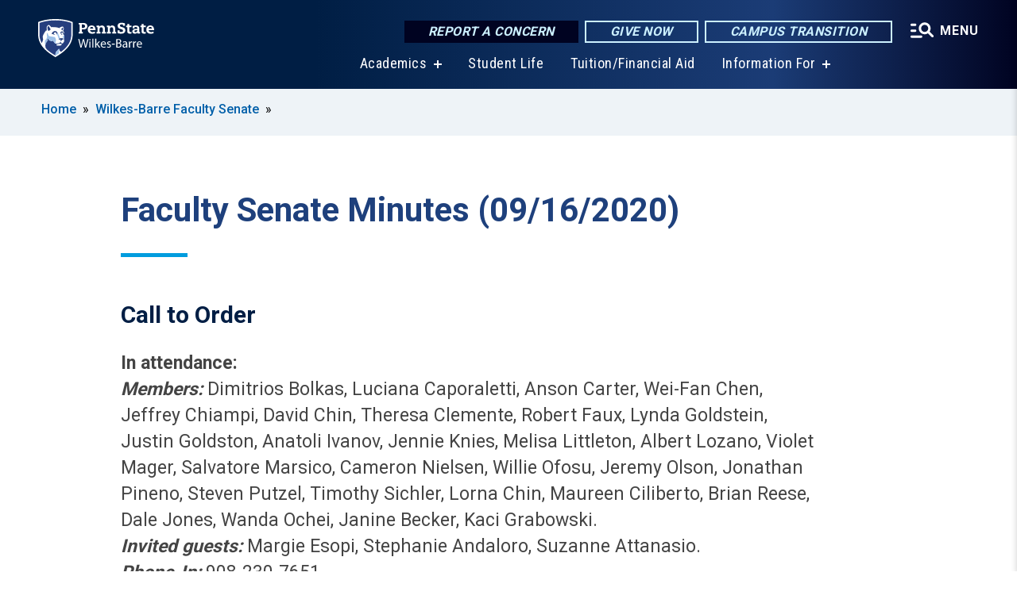

--- FILE ---
content_type: text/html; charset=UTF-8
request_url: https://wilkesbarre.psu.edu/faculty-senate/minutes/09-16-2020
body_size: 10911
content:
<!DOCTYPE html>
<html  lang="en" dir="ltr" prefix="content: http://purl.org/rss/1.0/modules/content/  dc: http://purl.org/dc/terms/  foaf: http://xmlns.com/foaf/0.1/  og: http://ogp.me/ns#  rdfs: http://www.w3.org/2000/01/rdf-schema#  schema: http://schema.org/  sioc: http://rdfs.org/sioc/ns#  sioct: http://rdfs.org/sioc/types#  skos: http://www.w3.org/2004/02/skos/core#  xsd: http://www.w3.org/2001/XMLSchema# ">
  <head>
    <meta charset="utf-8" />
<meta name="description" content="Faculty Senate Minutes (09/16/2020)" />
<link rel="shortlink" href="https://wilkesbarre.psu.edu/node/11736" />
<link rel="canonical" href="https://wilkesbarre.psu.edu/faculty-senate/minutes/09-16-2020" />
<meta property="og:site_name" content="Penn State Wilkes-Barre" />
<meta property="og:type" content="article" />
<meta property="og:url" content="https://wilkesbarre.psu.edu/faculty-senate/minutes/09-16-2020" />
<meta property="og:title" content="Faculty Senate Minutes (09/16/2020)" />
<meta property="og:description" content="Faculty Senate Minutes (09/16/2020)" />
<meta name="Generator" content="Drupal 10 (https://www.drupal.org)" />
<meta name="MobileOptimized" content="width" />
<meta name="HandheldFriendly" content="true" />
<meta name="viewport" content="width=device-width, initial-scale=1.0" />
<link rel="icon" href="/profiles/psucampus/themes/psu_sub/favicon.ico" type="image/vnd.microsoft.icon" />

    <title>Faculty Senate Minutes (09/16/2020) | Penn State Wilkes-Barre</title>
    <link rel="stylesheet" media="all" href="/sites/wilkesbarre/files/css/css_TVfIzvhMeUzcA281ovV2cMyGgQsdjSUT-osY8v7ZXqo.css?delta=0&amp;language=en&amp;theme=psu_sub&amp;include=eJxlj0kOwjAMRS9UyIqbILG0nNSNogyObJeK2zO2FLH77_lLtj2zqQl2NwlWWljyEDKNyVhO0MscU4OOIUNqIzUDXzhkt4chMsdCEJTcOz7SBY2kovxMG3911zlg7bPCug4MfSF1K5-feCzJ77qRHrdeyW3m8DGvnt7UqDqPSsNCfmKp4LcH_8wdjTxkYw" />
<link rel="stylesheet" media="all" href="/sites/wilkesbarre/files/css/css_mXeg0PbWZDj-dOx_wGBfIOxG8PT2IPLxaKMrcHvnjQ0.css?delta=1&amp;language=en&amp;theme=psu_sub&amp;include=eJxlj0kOwjAMRS9UyIqbILG0nNSNogyObJeK2zO2FLH77_lLtj2zqQl2NwlWWljyEDKNyVhO0MscU4OOIUNqIzUDXzhkt4chMsdCEJTcOz7SBY2kovxMG3911zlg7bPCug4MfSF1K5-feCzJ77qRHrdeyW3m8DGvnt7UqDqPSsNCfmKp4LcH_8wdjTxkYw" />
<link rel="stylesheet" media="all" href="https://use.fontawesome.com/releases/v5.8.1/css/all.css" />

    
    <!-- Begin Google fonts -->
    <link href="//fonts.googleapis.com/css2?family=Roboto+Condensed:ital,wght@0,400;0,700;1,400;1,700&amp;family=Roboto+Slab:wght@100;300;400;500;700&amp;family=Roboto:wght@400;500;700;900&amp;family=Open+Sans:ital,wght@0,300;0,400;0,600;0,700;0,800;1,300;1,400;1,600;1,700;1,800" rel="stylesheet" />
    <!-- End Google fonts -->
    <!-- Google Tag Manager -->
    <script>(function(w,d,s,l,i){w[l]=w[l]||[];w[l].push({'gtm.start':
    new Date().getTime(),event:'gtm.js'});var f=d.getElementsByTagName(s)[0],
    j=d.createElement(s),dl=l!='dataLayer'?'&l='+l:'';j.async=true;j.src=
    '//www.googletagmanager.com/gtm.js?id='+i+dl;f.parentNode.insertBefore(j,f);
    })(window,document,'script','dataLayer','GTM-T9294L');</script>
    <!-- End Google Tag Manager -->
  </head>
  <body class="path-node page-node-type-basic-page has-glyphicons">
    <!-- Google Tag Manager (noscript) -->
    <noscript><iframe src="//www.googletagmanager.com/ns.html?id=GTM-T9294L"
    height="0" width="0" style="display:none;visibility:hidden"></iframe></noscript>
    <!-- End Google Tag Manager (noscript) -->
    <nav id="skip-link" aria-label="skip-link">
      <a href="#main-content" class="visually-hidden focusable skip-link">
        Skip to main content
      </a>
    </nav>
    
      <div class="dialog-off-canvas-main-canvas" data-off-canvas-main-canvas>
    
      <header>
    <div class="overlay"></div>
    <div class="header-wrap">
      <div id="alerts-wrap">
      </div>
      <nav id="navigation">
        <div class="container-psu-main">
          <div class="brand" id="brand">
            <a href="/" class="header-logo">
              <img src="/sites/wilkesbarre/files/logos/PSU_WBO_RGB_2C.svg" alt="Penn State Wilkes-Barre" title="" id="header-logo">
            </a>
            <div class="header-buttons">
              <div class="btn-wrap">
                <a href="https://universityethics.psu.edu/reporting-at-penn-state" class="button hotline-button">Report a Concern</a>
                                    
        <a href="https://www.raise.psu.edu/pennstatewilkesbarre" class="button gradient-button cta-button">Give Now</a>
        <a href="https://roadmap.psu.edu/commonwealth-campuses-future/" class="button gradient-button cta-button">Campus Transition</a>
  


                                <div class="more-menu-buttons">
                  <button class="hamburger hamburger--arrow-r open-dialog" type="button">
                    <span class="hamburger-box">
                      <svg role="img" aria-label="Expand menu" viewBox="0 0 24 24" xmlns="http://www.w3.org/2000/svg" xmlns:xlink="http://www.w3.org/1999/xlink"><title id="Icon-navSearch-:R4qlnaja:">navSearch icon</title><path fill="#fff" d="M3.02171 18.2822C2.73223 18.2822 2.48957 18.1843 2.29374 17.9885C2.09791 17.7927 2 17.55 2 17.2605C2 16.9711 2.09791 16.7284 2.29374 16.5326C2.48957 16.3367 2.73223 16.2388 3.02171 16.2388H11.1954C11.4849 16.2388 11.7275 16.3367 11.9234 16.5326C12.1192 16.7284 12.2171 16.9711 12.2171 17.2605C12.2171 17.55 12.1192 17.7927 11.9234 17.9885C11.7275 18.1843 11.4849 18.2822 11.1954 18.2822H3.02171ZM3.02171 13.1737C2.73223 13.1737 2.48957 13.0758 2.29374 12.8799C2.09791 12.6841 2 12.4415 2 12.152C2 11.8625 2.09791 11.6198 2.29374 11.424C2.48957 11.2282 2.73223 11.1303 3.02171 11.1303H6.08685C6.37633 11.1303 6.61899 11.2282 6.81482 11.424C7.01064 11.6198 7.10856 11.8625 7.10856 12.152C7.10856 12.4415 7.01064 12.6841 6.81482 12.8799C6.61899 13.0758 6.37633 13.1737 6.08685 13.1737H3.02171ZM3.02171 8.06513C2.73223 8.06513 2.48957 7.96722 2.29374 7.77139C2.09791 7.57556 2 7.33291 2 7.04342C2 6.75394 2.09791 6.51128 2.29374 6.31545C2.48957 6.11963 2.73223 6.02171 3.02171 6.02171H6.08685C6.37633 6.02171 6.61899 6.11963 6.81482 6.31545C7.01064 6.51128 7.10856 6.75394 7.10856 7.04342C7.10856 7.33291 7.01064 7.57556 6.81482 7.77139C6.61899 7.96722 6.37633 8.06513 6.08685 8.06513H3.02171ZM14.2605 15.2171C12.8472 15.2171 11.6424 14.719 10.6462 13.7229C9.65006 12.7267 9.15198 11.5219 9.15198 10.1086C9.15198 8.69519 9.65006 7.49042 10.6462 6.49425C11.6424 5.49808 12.8472 5 14.2605 5C15.6739 5 16.8787 5.49808 17.8748 6.49425C18.871 7.49042 19.3691 8.69519 19.3691 10.1086C19.3691 10.6024 19.2967 11.092 19.152 11.5773C19.0072 12.0626 18.7901 12.5096 18.5006 12.9183L21.719 16.1367C21.9063 16.324 22 16.5624 22 16.8519C22 17.1413 21.9063 17.3797 21.719 17.567C21.5317 17.7544 21.2933 17.848 21.0038 17.848C20.7143 17.848 20.4759 17.7544 20.2886 17.567L17.0702 14.3487C16.6616 14.6381 16.2146 14.8553 15.7292 15C15.2439 15.1447 14.7544 15.2171 14.2605 15.2171ZM14.2605 13.1737C15.112 13.1737 15.8357 12.8757 16.4317 12.2797C17.0277 11.6837 17.3257 10.96 17.3257 10.1086C17.3257 9.25713 17.0277 8.53342 16.4317 7.93742C15.8357 7.34142 15.112 7.04342 14.2605 7.04342C13.4091 7.04342 12.6854 7.34142 12.0894 7.93742C11.4934 8.53342 11.1954 9.25713 11.1954 10.1086C11.1954 10.96 11.4934 11.6837 12.0894 12.2797C12.6854 12.8757 13.4091 13.1737 14.2605 13.1737Z"></path></svg>
                    </span>
                    <span class="more-text">MENU</span>
                  </button>
                </div>
              </div>
            </div>
                              <ul class="main-nav">
          <li class="has-submenu title-xx-small">
            <a href="/academics" data-drupal-link-system-path="node/3403">Academics</a>
              <div class="dropdown-content">
          <div class="submenu-links">
            <ul>
                                      <li class="menu_link title-xx-small">
                                <a href="/academics/bachelors" data-drupal-link-system-path="node/15946">Bachelor&#039;s Degree Programs</a>
              </li>
                                      <li class="menu_link title-xx-small">
                                <a href="/academics/associate" data-drupal-link-system-path="node/16011">Associate Degree Programs</a>
              </li>
                                      <li class="menu_link title-xx-small">
                                <a href="/academics/2-plus-2" data-drupal-link-system-path="node/1845">2+2 Plan</a>
              </li>
                                      <li class="menu_link title-xx-small">
                                <a href="/academics/minors" data-drupal-link-system-path="node/3614">Minors</a>
              </li>
                                      <li class="menu_link title-xx-small">
                                <a href="/academics/academic-services" data-drupal-link-system-path="node/16261">Academic Services</a>
              </li>
                        </ul>
          </div>
        </div>
          </li>
          <li class="nobtn title-xx-small">
            <a href="/student-life" data-drupal-link-system-path="node/3562">Student Life</a>
          </li>
          <li class="nobtn title-xx-small">
            <a href="/financial-aid" data-drupal-link-system-path="node/3435">Tuition/Financial Aid</a>
          </li>
          <li class="has-submenu title-xx-small">
            <a href="">Information For</a>
              <div class="dropdown-content">
          <div class="submenu-links">
            <ul>
                                      <li class="menu_link title-xx-small">
                                <a href="/current-students" data-drupal-link-system-path="node/3635">Current Students</a>
              </li>
                                      <li class="menu_link title-xx-small">
                                <a href="/parents-families" data-drupal-link-system-path="node/3520">Parents and Families</a>
              </li>
                                      <li class="menu_link title-xx-small">
                                <a href="/alumni-and-friends" data-drupal-link-system-path="node/3424">Alumni and Friends</a>
              </li>
                                      <li class="menu_link title-xx-small">
                                <a href="/athletics" data-drupal-link-system-path="node/20031">Student Athletes</a>
              </li>
                                      <li class="menu_link title-xx-small">
                                <a href="/veterans-and-military" data-drupal-link-system-path="node/14936">Veterans and Military</a>
              </li>
                                      <li class="menu_link title-xx-small">
                                <a href="/continuing-education-0" data-drupal-link-system-path="node/23906">Working Professionals</a>
              </li>
                                      <li class="menu_link title-xx-small">
                                <a href="/community-outreach" data-drupal-link-system-path="node/3640">Community</a>
              </li>
                                      <li class="menu_link title-xx-small">
                                <a href="/faculty-and-staff" data-drupal-link-system-path="node/16381">Faculty and Staff</a>
              </li>
                        </ul>
          </div>
        </div>
          </li>
    </ul>


                      </div>
        </div>
      </nav>
    </div>
        <div class="dialog full-menu-wrap" role="dialog" aria-labelledby="dialog-title" aria-describedby="dialog-description" inert>
      <div id="dialog-title" class="sr-only">Full site navigation menu</div>
      <p id="dialog-description" class="sr-only">This dialog contains the full navigation menu for this site.</p>
      <nav class="full-menu">
        <a href="/" class="full-menu-mark"><img src="/sites/wilkesbarre/files/logos/PSU_WBO_RGB_2C_M.svg" alt="Penn State Wilkes-Barre" title="" /></a>
        <button class="full-menu-close close-dialog icon-cancel" aria-label="Close Navigation"><span>Close</span></button>
                  <div class="search-block-form google-cse block block-search block-search-form-block" data-drupal-selector="search-block-form" novalidate="novalidate" id="block-search-form" role="search">
  
    
        
  <form block="block-search-form" action="/search/cse" method="get" id="search-block-form" accept-charset="UTF-8" class="search-form">
    <div class="form-item js-form-item form-type-search js-form-type-search form-item-keys js-form-item-keys form-no-label form-group">
      <label for="edit-keys" class="control-label sr-only">Search</label>
  
  
  <div class="input-group"><input title="Enter the terms you wish to search for." data-drupal-selector="edit-keys" class="form-search form-control" placeholder="Search" type="search" id="edit-keys" name="keys" value="" size="10" maxlength="128" /><span class="input-group-btn"><button type="submit" value="Search" class="button js-form-submit form-submit btn-primary btn icon-only"><span class="sr-only">Search</span><span class="icon glyphicon glyphicon-search" aria-hidden="true"></span></button></span></div>

  
  
      <div id="edit-keys--description" class="description help-block">
      Enter the terms you wish to search for.
    </div>
  </div>
<div class="form-actions form-group js-form-wrapper form-wrapper" data-drupal-selector="edit-actions" id="edit-actions"></div>

    <div class="search-type clearfix">
      <fieldset>
        <legend class="element-invisible">Search type:</legend>
        <div id="search-type" class="form-radios">
          <div class="form-item form-type-radio form-item-search-type">
            <input type="radio" id="-search-type-campussite" name="search_type" value="/search/cse"
              checked class="form-radio search-type-campussite">
            <label class="option" for="-search-type-campussite">Penn State Wilkes-Barre</label>
          </div>
          <div class="form-item form-type-radio form-item-search-type">
            <input type="radio" id="-search-type-campus-people" name="search_type" value="/campus-directory/results"
               class="form-radio search-type-campus-people">
            <label class="option" for="-search-type-campus-people">Campus Directory </label>
          </div>
          <div class="form-item"></div>
          <div class="form-item form-type-radio form-item-search-type">
            <input type="radio" id="-search-type-wwwpsuedu" name="search_type" value="/search/all"
               class="form-radio search-type-wwwpsuedu">
            <label class="option" for="-search-type-wwwpsuedu">Penn State (all websites)</label>
          </div>
          <div class="form-item form-type-radio form-item-search-type">
            <input type="radio" id="-search-type-people" name="search_type" value="https://directory.psu.edu/?userId="
               class="form-radio search-type-people">
            <label class="option" for="-search-type-people">Penn State Directory </label>
          </div>
        </div>
      </fieldset>
    </div>
  </form>

  </div>

                <div class="cta-container">
          <div class="wrap-cta">
            <a href="https://universityethics.psu.edu/reporting-at-penn-state" class="button hotline-button">Report a Concern</a>
                          
        <a href="https://www.raise.psu.edu/pennstatewilkesbarre" class="button gradient-button cta-button">Give Now</a>
        <a href="https://roadmap.psu.edu/commonwealth-campuses-future/" class="button gradient-button cta-button">Campus Transition</a>
  


                      </div>
        </div>
                      <ul class="main-nav">
          <li class="has-submenu title-small">
            <a href="/about" data-drupal-link-system-path="node/2188">This is Penn State</a>
              <div class="dropdown-content">
          <div class="submenu-links">
            <ul>
                                      <li class="menu_link title-xx-small">
                                <a href="/about/campus-advisory-board" data-drupal-link-system-path="node/2190">Campus Advisory Board</a>
              </li>
                                      <li class="menu_link title-xx-small">
                                <a href="/about/campus-leadership" data-drupal-link-system-path="node/2195">Campus Leadership</a>
              </li>
                                      <li class="menu_link title-xx-small">
                                <a href="/about/mission-vision-and-values" data-drupal-link-system-path="node/2209">Mission, Vision, and Values</a>
              </li>
                                      <li class="menu_link title-xx-small">
                                <a href="/about/quick-facts" data-drupal-link-system-path="node/2202">Quick Facts</a>
              </li>
                                      <li class="menu_link title-xx-small">
                                <a href="/about/diversity" data-drupal-link-system-path="node/2204">Diversity</a>
              </li>
                                      <li class="menu_link title-xx-small">
                                <a href="/about/sustainability" data-drupal-link-system-path="node/9756">Sustainability</a>
              </li>
                                      <li class="menu_link title-xx-small">
                                <a href="https://invent.psu.edu/hubs/wilkes-barre-launchbox">LaunchBox</a>
              </li>
                                      <li class="menu_link title-xx-small">
                                <a href="/about/strategic-communications" data-drupal-link-system-path="node/5016">Strategic Communications</a>
              </li>
                                      <li class="menu_link title-xx-small">
                                <a href="/about/contact" data-drupal-link-system-path="node/6489">Contact Us</a>
              </li>
                        </ul>
          </div>
        </div>
          </li>
          <li class="nobtn title-small">
            <a href="/financial-aid" data-drupal-link-system-path="node/3435">Tuition &amp; Financial Aid</a>
          </li>
          <li class="has-submenu title-small">
            <a href="/academics" data-drupal-link-system-path="node/3403">Academics</a>
              <div class="dropdown-content">
          <div class="submenu-links">
            <ul>
                                      <li class="menu_link title-xx-small">
                                <a href="/academics/associate" data-drupal-link-system-path="node/16011">Associate Degrees</a>
              </li>
                                      <li class="menu_link title-xx-small">
                                <a href="/academics/bachelors" data-drupal-link-system-path="node/15946">Bachelor’s Degrees</a>
              </li>
                                      <li class="menu_link title-xx-small">
                                <a href="/academics/2-plus-2" data-drupal-link-system-path="node/1845">2+2 Plan</a>
              </li>
                                      <li class="menu_link title-xx-small">
                                <a href="/academics/minors" data-drupal-link-system-path="node/3614">Minors</a>
              </li>
                        </ul>
          </div>
        </div>
          </li>
          <li class="has-submenu title-small">
            <a href="/academics/academic-services" data-drupal-link-system-path="node/16261">Academic Services</a>
              <div class="dropdown-content">
          <div class="submenu-links">
            <ul>
                                      <li class="menu_link title-xx-small">
                                <a href="/academic-affairs" data-drupal-link-system-path="node/6199">Academic Affairs</a>
              </li>
                                      <li class="menu_link title-xx-small">
                                <a href="/academic-advising" data-drupal-link-system-path="node/1824">Advising Center</a>
              </li>
                                      <li class="menu_link title-xx-small">
                                <a href="/bookstore" data-drupal-link-system-path="node/17636">Campus Bookstore</a>
              </li>
                                      <li class="menu_link title-xx-small">
                                <a href="/career-services" title="/career-services" data-drupal-link-system-path="node/2432">Career Services</a>
              </li>
                                      <li class="menu_link title-xx-small">
                                <a href="/disability-services" data-drupal-link-system-path="node/2408">Disability Services</a>
              </li>
                                      <li class="menu_link title-xx-small">
                                <a href="/information-technology-services" data-drupal-link-system-path="node/10646">Information Technology Services</a>
              </li>
                                      <li class="menu_link title-xx-small">
                                <a href="/learning-center" data-drupal-link-system-path="node/2502">Learning Center</a>
              </li>
                                      <li class="menu_link title-xx-small">
                                <a href="http://mediacommons.psu.edu/locations/commonwealth/wilkes-barre/">Media Commons</a>
              </li>
                                      <li class="menu_link title-xx-small">
                                <a href="http://www.libraries.psu.edu/wilkesbarre">Nesbitt Library</a>
              </li>
                                      <li class="menu_link title-xx-small">
                                <a href="/registrar" data-drupal-link-system-path="node/1800">Registrar</a>
              </li>
                        </ul>
          </div>
        </div>
          </li>
          <li class="has-submenu title-small">
            <a href="/student-life" data-drupal-link-system-path="node/3562">Student Life</a>
              <div class="dropdown-content">
          <div class="submenu-links">
            <ul>
                                      <li class="menu_link title-xx-small">
                                <a href="/student-affairs" data-drupal-link-system-path="node/3965">Student Affairs</a>
              </li>
                                      <li class="menu_link title-xx-small">
                                <a href="/student-activities" data-drupal-link-system-path="node/2264">Student Activities</a>
              </li>
                                      <li class="menu_link title-xx-small">
                                <a href="http://wilkesbarre.psu.edu/athletics">Athletics</a>
              </li>
                                      <li class="menu_link title-xx-small">
                                <a href="/student-life/food-bank" data-drupal-link-system-path="node/4161">Food Bank</a>
              </li>
                                      <li class="menu_link title-xx-small">
                                <a href="https://wilkesbarrepsumetz.com/">Food Services</a>
              </li>
                                      <li class="menu_link title-xx-small">
                                <a href="/admission/housing-options" data-drupal-link-system-path="node/14636">Housing Options</a>
              </li>
                                      <li class="menu_link title-xx-small">
                                <a href="/health-wellness" data-drupal-link-system-path="node/2489">Health and Wellness</a>
              </li>
                                      <li class="menu_link title-xx-small">
                                <a href="/health-wellness/counseling" data-drupal-link-system-path="node/2497">Personal Counseling</a>
              </li>
                                      <li class="menu_link title-xx-small">
                                <a href="https://studentaffairs.psu.edu/legalservices">Legal Services</a>
              </li>
                                      <li class="menu_link title-xx-small">
                                <a href="/police" data-drupal-link-system-path="node/3885">Police and Public Safety</a>
              </li>
                        </ul>
          </div>
        </div>
          </li>
    </ul>


                <div class="links-menus">
          <div class="audience-menu">
                                      <h4 class="title-xx-small">Find Information For:</h4>
                
              <ul block="block-psu-sub-information-menu" class="menu">
              <li class="title-small">
        <a href="/current-students" data-drupal-link-system-path="node/3635">Current Students</a>
              </li>
          <li class="title-small">
        <a href="/parents-families" data-drupal-link-system-path="node/3520">Parents and Families</a>
              </li>
          <li class="title-small">
        <a href="/alumni-and-friends" data-drupal-link-system-path="node/3424">Alumni and Friends</a>
              </li>
          <li class="title-small">
        <a href="/athletics" data-drupal-link-system-path="node/20031">Student Athletes</a>
              </li>
          <li class="title-small">
        <a href="/veterans-and-military" data-drupal-link-system-path="node/14936">Veterans and Military</a>
              </li>
          <li class="title-small">
        <a href="/continuing-education-0" data-drupal-link-system-path="node/23906">Working Professionals</a>
              </li>
          <li class="title-small">
        <a href="/community-outreach" data-drupal-link-system-path="node/3640">Community</a>
              </li>
          <li class="title-small">
        <a href="/faculty-and-staff" data-drupal-link-system-path="node/16381">Faculty and Staff</a>
              </li>
        </ul>
  



                      </div>
          <div class="helpful-links-menu">
                                      <h4 class="title-xx-small">Helpful Links</h4>
                
              <ul block="block-psu-sub-helpful-links-menu" class="menu">
              <li class="title-x-small">
        <a href="/campus-closure-transition-resources-students" data-drupal-link-system-path="node/24236">Transition Resources for Students</a>
              </li>
          <li class="title-x-small">
        <a href="/campus-closure-transition-resources-facultystaff" data-drupal-link-system-path="node/24341">Transition Resources for Faculty/Staff</a>
              </li>
          <li class="title-x-small">
        <a href="/calendar-events" title="Campus calendar of events" data-drupal-link-system-path="node/4488">Calendar of Events</a>
              </li>
          <li class="title-x-small">
        <a href="https://fwi-us-core.fwicloud.com/cp516/?sign=Main%20Screen%20-%201&amp;client=pennstateuni" title="View the campus message board (the &quot;blue screen&quot;)">Blue Screen</a>
              </li>
          <li class="title-x-small">
        <a href="/about/contact" title="Directory by Department" data-drupal-link-system-path="node/6489">Directories</a>
              </li>
          <li class="title-x-small">
        <a href="/map" title="Directory by Employee" data-drupal-link-system-path="map">Campus Map</a>
              </li>
          <li class="title-x-small">
        <a href="/visitors/directions" data-drupal-link-system-path="node/2197">Directions</a>
              </li>
          <li class="title-x-small">
        <a href="https://bulletins.psu.edu">Course Bulletin</a>
              </li>
          <li class="title-x-small">
        <a href="https://libraries.psu.edu/wilkesbarre">Nesbitt Library</a>
              </li>
          <li class="title-x-small">
        <a href="/weather-info" data-drupal-link-system-path="node/15156">Inclement Weather</a>
              </li>
          <li class="title-x-small">
        <a href="/police/psualerts" data-drupal-link-system-path="node/2246">PSU Alerts</a>
              </li>
          <li class="title-x-small">
        <a href="/police" data-drupal-link-system-path="node/3885">Police &amp; Public Safety</a>
              </li>
          <li class="title-x-small">
        <a href="https://hr.psu.edu/careers">Employment at Penn State</a>
              </li>
        </ul>
  



                      </div>
        </div>
        <div class="social-menu">
                                <h4 class="title-x-small">Connect With Us</h4>
            <section id="block-header-social-media-block" class="block block-psucampus-core block-social-media-block clearfix">
  
    

      <div class="content social-icon-wrapper"><ul class="social-share-list"><li class="social-share-list__item"><a href="https://www.instagram.com/psuwilkesbarre/" class="prototype-icon prototype-icon-social-instagram" title="instagram"><span class="social-icon-text">instagram</span></a></li><li class="social-share-list__item"><a href="https://www.facebook.com/pages/Penn-State-Wilkes-Barre/271630959545659?sk=wall" class="prototype-icon prototype-icon-social-facebook" title="facebook"><span class="social-icon-text">facebook</span></a></li><li class="social-share-list__item"><a href="https://www.youtube.com/channel/UCUNr5sTs49pNNyVF3TzPMVg" class="prototype-icon prototype-icon-social-youtube" title="youtube"><span class="social-icon-text">youtube</span></a></li></ul></div>
  </section>


                  </div>
      </nav>
    </div>
      </header>
  
  <section id="preface-outer-wrapper" class="outer-wrapper clearfix" role="main" aria-label="features">
    <div id="preface-layout" class="preface-layout inner-wrapper clearfix">
      <div id="preface-first" class="region--preface-first">
          <div class="region region-preface-first">
    <section id="block-psu-sub-breadcrumbs" class="block block-system block-system-breadcrumb-block">
        <ol class="breadcrumb">
          <li >
                  <a href="/">Home</a>
              </li>
          <li >
                  <a href="/faculty-senate">Wilkes-Barre Faculty Senate</a>
              </li>
      </ol>

  </section>


  </div>

      </div>
    </div>
  </section>
  



    
  <div role="main" class="main-container container js-quickedit-main-content">
    <div id="main-layout" class="main-layout inner-wrapper clearfix">
      <div class="row main-layout-row">
                                              <div class="col-sm-12 no-sidebars" id="heading">
                <div class="region region-header">
    <div data-drupal-messages-fallback class="hidden"></div>
  <div id="page-title-wrapper" role="main" aria-label="title">
  
      <h1 class="page-header">
<span>Faculty Senate Minutes (09/16/2020)</span>
</h1>
    
</div>


  </div>

            </div>
                  
                        
        <section class="col-sm-12 no-sidebars">

                                              
                      
                                <a id="main-content"></a>
              <div class="region region-content">
      <article about="/faculty-senate/minutes/09-16-2020" class="node basic-page node-basic-page full clearfix">

  
  
  <div class="content">
    
            <div class="field field--name-body field--type-text-with-summary field--label-hidden field--item"><h2>Call to Order</h2>

<p><strong>In attendance:</strong><br />
<em><strong>Members: </strong></em>Dimitrios Bolkas, Luciana Caporaletti, Anson Carter, Wei-Fan Chen, Jeffrey Chiampi, David Chin, Theresa Clemente, Robert Faux, Lynda Goldstein, Justin Goldston, Anatoli Ivanov, Jennie Knies, Melisa Littleton, Albert Lozano, Violet Mager, Salvatore Marsico, Cameron Nielsen, Willie Ofosu, Jeremy Olson, Jonathan Pineno, Steven Putzel, Timothy Sichler, Lorna Chin, Maureen Ciliberto, Brian Reese, Dale Jones, Wanda Ochei, Janine Becker, Kaci Grabowski.<br />
<em><strong>Invited guests:</strong></em> Margie Esopi, Stephanie Andaloro, Suzanne Attanasio.<br />
<strong><em>Phone-In:</em></strong> 908-230-7651</p>

<h2>Welcome and Announcements</h2>

<ul>
	<li>Albert Lozano (Chairperson) welcomed the student representatives (Kaci Grabowski and Ben Cebula) to the Wilkes Barre Faculty Senate. Grabowski introduced herself.</li>
	<li>Lozano acknowledged the success of current COVID-19 practices and expressed the importance of continuing these practices. Lozano expressed concern that some students were unmasking in groups while outdoors, especially after leaving buildings. Lozano proposed that University Police Services should have a presence on outdoor areas of the campus in order to gently notify students of the need for universal masking. Lozano stated that using this community approach to policing may increase the connection between Police Services and students.&nbsp; Lozano also proposed that Police Services could provide nominal vouchers for the campus cafeteria or bookstore when they observe groups of students all of them wearing masks in the proper way while outdoors.</li>
	<li>Campus Nurse Suzanne Attanasio expressed that faculty should refer students with COVID-19 concerns to either her or Wanda Ochei. Attanasio also acknowledged that campus surveillance testing has begun, and faculty will be notified of positive results.</li>
	<li>Lozano informed that there is a University a new policy in place (AD 101) stating faculty, staff, and students shall comply with University COVID-19 procedures.</li>
	<li>Lozano informed that Luciana Caporaletti has been appointed Parliamentarian.</li>
	<li>Lozano informed that the University Faculty Senate will be visiting campus September 24th (via Zoom).</li>
</ul>

<h2>Approval of Minutes from August 19, 2020 Meeting</h2>

<ul>
	<li>Minutes from August 19, 2020 approved. First motion made by Willie Ofosu. Second motion made by Jeffrey Chiampi (Chairperson-Elect). All in favor.</li>
</ul>

<h2>Discussion of Committee Reports</h2>

<ul>
	<li>Lozano mentioned that his goal is for the committees to submit written reports prior to the Senate meetings and spend Senate time holding discussions.&nbsp;To this effect, he received a report from the COVID-19 ad hoc committee and the report from the April 2020 meeting of the University College Faculty Council.</li>
	<li>Jeff Chiampi, chair of the COVID-19 ad hoc committee and faculty representative to the Campus COVID task force, clarified some items on the report attached to the agenda.</li>
	<li>No reports from other committees.</li>
</ul>

<h2>Old Business</h2>

<ul>
	<li>Lozano reiterated his concern over the vacant Faculty Administrative Support Assistant position and lack of communication from administration related to redistribution of that position’s duties. Several faculty members provided examples of how that lack of administrative support has a negative impact on their courses and therefore on the students at the campus.</li>
	<li>Salvatore Marsico suggested a document be drafted to address the situation to administration.</li>
	<li>Marsico reiterated his concern that classrooms obtain signage with 911 building identification numbers. Chiampi informed that the process has started.</li>
</ul>

<h2>New Business</h2>

<ul>
	<li>Lozano informed that there is little information available concerning campus professional development funding. He reminded that professional development is an area in which faculty are yearly evaluated. Dimitrios Bolkas and Jeremy Olson expressed the importance of obtaining this information.</li>
	<li>Lozano relayed concerns from faculty that they felt pressured to choose in-person teaching.&nbsp;Lozano expressed his concerns that these faculty members are teaching-line faculty and therefore they do not have the protection afforded to tenure-line faculty.</li>
	<li>Lynda Goldstein stated that all faculty received their desired teaching mode and that concerned faculty should contact her directly.</li>
</ul>

<h2>Remarks from Chancellor and Chief Academic Officer</h2>

<ul>
	<li>Jones informed that the Advisory Board is considering creating an Enrollment Committee.</li>
	<li>Jones stated that the Faculty Administrative Support Assistant is currently the highest priority related to staff and that redistribution of that position’s duties is underway.</li>
	<li>Jones stated that all campus members (including campus police) should encourage mask wearing.</li>
	<li>Jones stated that he has sent charges to the Wilkes Barre Faculty Senate standing committees.</li>
	<li>Lozano requested that Jones inform faculty of the redistribution of tasks (see above).</li>
</ul>

<h2>Comments for the Good of the Order</h2>

<ul>
	<li>David Chin requested that the DEI Committee be established as a standing committee.</li>
	<li>Chin requested that administration provide the DEI Committee with copies of University diversity surveys.</li>
	<li>Jones informed that the frozen status of P-cards is determined by the University.</li>
	<li>Jones informed that faculty would receive professional development funding. Goldstein informed that she requested no cuts to this funding.</li>
</ul>

<h2>Adjournment</h2>

<ul>
	<li>First motion by Chiampi, second motion by Anson Carter (Secretary). All in favor.</li>
</ul>
</div>
      
  </div>

</article>


  </div>

                  </section>

                
                      </div>
    </div>
  </div>

  <section id="postscript-outer-wrapper" class="outer-wrapper clearfix" role="complementary" aria-label="postscript features">
    <div id="postscript-layout" class="postscript-layout inner-wrapper clearfix">
      <div id="postscript-first" class="region--postscript-first">
        
      </div>
    </div>
  </section>

<footer id="footer-outer-wrapper" role="contentinfo">
  <div id="footer-layout-main" class="footer-layout inner-wrapper clearfix">
    <div id="footer-main" class="footer region--footer">
      <div class="footer-campus-data">
        <div class="map">
                      <a href="/" id="footer-campus-map" class="footer-campus-map">
              <img src="/sites/wilkesbarre/files/logos/Wilkesbarrefootermap.png" alt="Map of Pennsylvania showing Penn State’s 24 locations with Penn State Wilkes-Barre highlighted." title="" />
            </a>
                  </div>
        <div class="site-slogan body-x-small">
          <h3 class="org-name title-small">Penn State Wilkes‑Barre</h3>
          Located on a scenic estate just 13 miles from Wilkes‑Barre, Penn&nbsp;State Wilkes‑Barre offers four‑year baccalaureate degree programs, two‑year associate degree programs, and a wide range of professional develop­ment oppor­tunities. Our small classes encourage close inter­action with professors who are committed to helping you be successful.

        </div>
        <div class="social">
                      <section id="block-social-media-block" class="block block-psucampus-core block-social-media-block clearfix">
  
    

      <div class="content social-icon-wrapper"><ul class="social-share-list"><li class="social-share-list__item"><a href="https://www.instagram.com/psuwilkesbarre/" class="prototype-icon prototype-icon-social-instagram" title="instagram"><span class="social-icon-text">instagram</span></a></li><li class="social-share-list__item"><a href="https://www.facebook.com/pages/Penn-State-Wilkes-Barre/271630959545659?sk=wall" class="prototype-icon prototype-icon-social-facebook" title="facebook"><span class="social-icon-text">facebook</span></a></li><li class="social-share-list__item"><a href="https://www.youtube.com/channel/UCUNr5sTs49pNNyVF3TzPMVg" class="prototype-icon prototype-icon-social-youtube" title="youtube"><span class="social-icon-text">youtube</span></a></li></ul></div>
  </section>


                  </div>
        <div class="cta-container">
          <div class="wrap-cta">
                          
        <a href="https://www.raise.psu.edu/pennstatewilkesbarre" class="button gradient-button cta-button">Give Now</a>
        <a href="https://roadmap.psu.edu/commonwealth-campuses-future/" class="button gradient-button cta-button">Campus Transition</a>
  


                      </div>
        </div>
      </div>
      <div class="footer-menu">
                          <ul class="menu">
          <li class="title-x-small">
                <a href="/about" data-drupal-link-system-path="node/2188">This is Penn State</a>
                  <ul inert>
                      <li class="title-xx-small">
                            <a href="/about/campus-advisory-board" data-drupal-link-system-path="node/2190">Campus Advisory Board</a>
            </li>
                      <li class="title-xx-small">
                            <a href="/about/campus-leadership" data-drupal-link-system-path="node/2195">Campus Leadership</a>
            </li>
                      <li class="title-xx-small">
                            <a href="/about/mission-vision-and-values" data-drupal-link-system-path="node/2209">Mission/Vision/Values</a>
            </li>
                      <li class="title-xx-small">
                            <a href="/about/quick-facts" data-drupal-link-system-path="node/2202">Quick Facts</a>
            </li>
                      <li class="title-xx-small">
                            <a href="/about/campus-history" data-drupal-link-system-path="node/2193">Campus History</a>
            </li>
                      <li class="title-xx-small">
                            <a href="/about/diversity" data-drupal-link-system-path="node/2204">Diversity</a>
            </li>
                      <li class="title-xx-small">
                            <a href="/about/sustainability" data-drupal-link-system-path="node/9756">Sustainability</a>
            </li>
                      <li class="title-xx-small">
                            <a href="/about/strategic-communications" data-drupal-link-system-path="node/5016">Strategic Communications</a>
            </li>
                      <li class="title-xx-small">
                            <a href="/about/contact" data-drupal-link-system-path="node/6489">Contact Us</a>
            </li>
                    </ul>
              </li>
          <li class="title-x-small">
                <a href="/current-students" data-drupal-link-system-path="node/3635">Current Students</a>
              </li>
          <li class="title-x-small">
                <a href="/financial-aid" data-drupal-link-system-path="node/3435">Tuition &amp; Financial Aid</a>
              </li>
          <li class="title-x-small">
                <a href="/academics" data-drupal-link-system-path="node/3403">Academics</a>
              </li>
          <li class="title-x-small">
                <a href="/academics/academic-services" data-drupal-link-system-path="node/16261">Academic Services</a>
              </li>
          <li class="title-x-small">
                <a href="/student-life" data-drupal-link-system-path="node/3562">Student Life</a>
              </li>
        </ul>
    <ul class="menu">
          <li class="title-x-small">
                <a href="http://wilkesbarre.psu.edu/athletics">Athletics</a>
              </li>
          <li class="title-x-small">
                <a href="/about/contact" data-drupal-link-system-path="node/6489">Contact Us</a>
              </li>
          <li class="title-x-small">
                <a href="/" data-drupal-link-system-path="&lt;front&gt;">Online Tools</a>
                  <ul inert>
                      <li class="title-xx-small">
                            <a href="https://accounts.psu.edu" title="Change your password, change email settings, set up multifactor authentication, etc. ">Account Management</a>
            </li>
                      <li class="title-xx-small">
                            <a href="http://canvas.psu.edu">Canvas</a>
            </li>
                      <li class="title-xx-small">
                            <a href="https://office365.psu.edu">Email (Office365)</a>
            </li>
                      <li class="title-xx-small">
                            <a href="http://eportfolio.psu.edu">ePortfolio</a>
            </li>
                      <li class="title-xx-small">
                            <a href="https://kaltura.psu.edu">Kaltura</a>
            </li>
                      <li class="title-xx-small">
                            <a href="http://idcard.psu.edu/lioncash">LionCash+</a>
            </li>
                      <li class="title-xx-small">
                            <a href="http://launch.lionpath.psu.edu">LionPATH</a>
            </li>
                      <li class="title-xx-small">
                            <a href="http://linkedlearning.psu.edu">LinkedIn Learning</a>
            </li>
                      <li class="title-xx-small">
                            <a href="https://sites.psu.edu">Sites</a>
            </li>
                      <li class="title-xx-small">
                            <a href="http://psu.starfishsolutions.com/starfish-ops">Starfish</a>
            </li>
                      <li class="title-xx-small">
                            <a href="https://turnitin.psu.edu">TurnItIn</a>
            </li>
                      <li class="title-xx-small">
                            <a href="https://my.voip.psu.edu">Voicemail</a>
            </li>
                      <li class="title-xx-small">
                            <a href="http://worklion.psu.edu">WorkLion</a>
            </li>
                      <li class="title-xx-small">
                            <a href="https://psu.zoom.us/">Zoom</a>
            </li>
                    </ul>
              </li>
          <li class="title-x-small">
                <a href="/" data-drupal-link-system-path="&lt;front&gt;">Helpful Links</a>
                  <ul inert>
                      <li class="title-xx-small">
                            <a href="/police/psualerts" data-drupal-link-system-path="node/2246">PSUAlerts</a>
            </li>
                      <li class="title-xx-small">
                            <a href="https://fwi-us-core.fwicloud.com/cp516/?sign=Main%20Screen%20-%201&amp;client=pennstateuni">Blue Screen</a>
            </li>
                      <li class="title-xx-small">
                            <a href="/registrar/individual-class-cancellations" data-drupal-link-system-path="node/3610">Class Cancellations</a>
            </li>
                      <li class="title-xx-small">
                            <a href="/calendar-events" data-drupal-link-system-path="node/4488">Calendar of Events</a>
            </li>
                      <li class="title-xx-small">
                            <a href="http://schedule.psu.edu">Schedule of Courses</a>
            </li>
                      <li class="title-xx-small">
                            <a href="https://libraries.psu.edu/wilkesbarre">Nesbitt Library</a>
            </li>
                      <li class="title-xx-small">
                            <a href="/visitors/directions" data-drupal-link-system-path="node/2197">Directions</a>
            </li>
                      <li class="title-xx-small">
                            <a href="/map" data-drupal-link-system-path="map">Campus Map</a>
            </li>
                      <li class="title-xx-small">
                            <a href="https://hr.psu.edu/careers">Employment</a>
            </li>
                    </ul>
              </li>
          <li class="title-x-small">
                <a href="/weather-info" data-drupal-link-system-path="node/15156">In Case of Inclement Weather</a>
              </li>
          <li class="title-x-small">
                <a href="/police" data-drupal-link-system-path="node/3885">Police &amp; Public Safety</a>
              </li>
        </ul>


              </div>
      <div class="subfooter-mark">
        <a href="https://www.psu.edu">
          <img src="/profiles/psucampus/themes/psu_sub/images/psu-mark.svg" alt="Penn State University" title="Penn State University" />
        </a>
      </div>
      <div class="subfooter-contact">
        <address class="vcard" aria-label="contact">
          <div class="addr">
            <span class="street-address">44 University Drive</span>,
            <span class="locality">Dallas</span>,
            <span class="region">Pennsylvania</span>
            <span class="postal-code">18612</span>
            <span class="tel bold"><a href="tel:(570) 675-2171">(570) 675-2171</a></span>
          </div>
        </address>
      </div>
      <div class="subfooter-legal subfooter-links">
                  <nav role="navigation" aria-labelledby="block-psu-sub-footer-legal-menu-menu" id="block-psu-sub-footer-legal-menu">
            
  <h2 class="visually-hidden" id="block-psu-sub-footer-legal-menu-menu">Footer Legal Menu</h2>
  

        
              <ul block="block-psu-sub-footer-legal-menu" class="menu">
              <li>
        <a href="https://www.psu.edu/web-privacy-statement">Privacy</a>
              </li>
          <li>
        <a href="https://policy.psu.edu/policies/ad91">Non-discrimination</a>
              </li>
          <li>
        <a href="https://www.psu.edu/accessibilitystatement">Accessibility</a>
              </li>
          <li>
        <a href="https://www.psu.edu/copyright-information">Copyright</a>
              </li>
        </ul>
  


  </nav>

                <ul class="copybyline">
          <li class="copyright">The Pennsylvania State University &copy; 2026</li>
          <li class="we-are"><img src="/profiles/psucampus/themes/psu_sub/images/we-are-penn-state.svg" alt="We Are Penn State"></li>
        </ul>
      </div>
    </div>
  </div>
</footer>
<div class="dialog-overlay" tabindex="-1"></div>

  </div>

    
    <script type="application/json" data-drupal-selector="drupal-settings-json">{"path":{"baseUrl":"\/","pathPrefix":"","currentPath":"node\/11736","currentPathIsAdmin":false,"isFront":false,"currentLanguage":"en"},"pluralDelimiter":"\u0003","suppressDeprecationErrors":true,"bootstrap":{"forms_has_error_value_toggle":1,"modal_animation":1,"modal_backdrop":"true","modal_focus_input":1,"modal_keyboard":1,"modal_select_text":1,"modal_show":1,"modal_size":"","popover_enabled":1,"popover_animation":1,"popover_auto_close":1,"popover_container":"body","popover_content":"","popover_delay":"0","popover_html":0,"popover_placement":"right","popover_selector":"","popover_title":"","popover_trigger":"click","tooltip_enabled":1,"tooltip_animation":1,"tooltip_container":"body","tooltip_delay":"0","tooltip_html":0,"tooltip_placement":"auto left","tooltip_selector":"","tooltip_trigger":"manual"},"googlePSE":{"language":"en","displayWatermark":0},"ajaxTrustedUrl":{"\/search\/cse":true},"psucampus_getrave":{"psucampus_getrave_url":"https:\/\/content.getrave.com\/rss\/psu\/channel42"},"user":{"uid":0,"permissionsHash":"f85c8ddc017d669d7e76398728c7d81c4ca69960dc17068482b212d01fcfa81e"}}</script>
<script src="/sites/wilkesbarre/files/js/js_RF40_TVxHHJZp-bsdr9o_6f1Y7XRDdi_KXdxB-XPbvM.js?scope=footer&amp;delta=0&amp;language=en&amp;theme=psu_sub&amp;include=eJxlztEKgzAMheEX6uzj7DKkJavFdglJdK-v4KaF3f18nEASs5srSky_AlGC-q4eLorCwhvpIM7cvEoozKURZKN45lFPdNKOugSxNWOX1aDQcbZRvOTxlanVNOyMUPM8zE4IH0ov1g73B3-yA_TtUj0"></script>

  </body>
</html>
